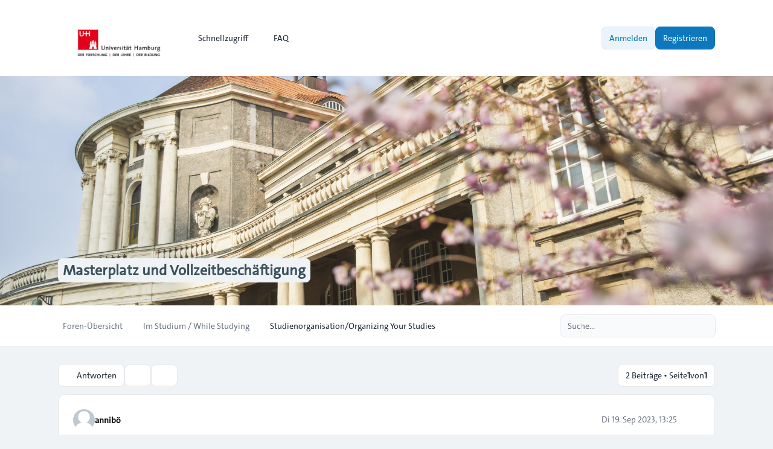

--- FILE ---
content_type: text/html; charset=UTF-8
request_url: https://www.cc-forum.uni-hamburg.de/forum/viewtopic.php?p=58027&sid=3180988318ec5dbe4065ffeae316bd61
body_size: 9676
content:
<!DOCTYPE html>
<html dir="ltr" lang="de">
  <head>
    <meta charset="utf-8">
    <meta http-equiv="X-UA-Compatible" content="IE=edge">
    <meta name="viewport" content="width=device-width, initial-scale=1">
    
    <title>Masterplatz und Vollzeitbeschäftigung - Campus-Center Forum</title>

          <link rel="alternate" type="application/atom+xml" title="Feed - Campus-Center Forum" href="/forum/app.php/feed?sid=4f8b54a1360a0990afacc427db300832">                  <link rel="alternate" type="application/atom+xml" title="Feed - Neue Themen" href="/forum/app.php/feed/topics?sid=4f8b54a1360a0990afacc427db300832">            <link rel="alternate" type="application/atom+xml" title="Feed - Forum - Studienorganisation/Organizing Your Studies" href="/forum/app.php/feed/forum/27?sid=4f8b54a1360a0990afacc427db300832">      <link rel="alternate" type="application/atom+xml" title="Feed - Thema - Masterplatz und Vollzeitbeschäftigung" href="/forum/app.php/feed/topic/22234?sid=4f8b54a1360a0990afacc427db300832">          
          <link rel="canonical" href="https://www.cc-forum.uni-hamburg.de/forum/viewtopic.php?t=22234">
    
    			<link rel="icon" href="./styles/zeina/theme/images/uhh-logo-favicon1.jpg" type="image/x-icon">
    
    <link href="./styles/zeina/theme/assets/css/stylesheet.css" rel="stylesheet" media="screen">

         <link href="./assets/css/font-awesome.min.css?assets_version=62" rel="stylesheet">
        
    
    <link rel="preconnect" href="https://fonts.googleapis.com">
    <link rel="preconnect" href="https://fonts.gstatic.com" crossorigin>
    <link href="https://fonts.googleapis.com/css2?family=Inter:wght@100..900&display=swap" rel="stylesheet">

        
    
    <style>
      html {
        --color-primary: 37, 99, 235;
        --color-text: var(--color-primary);
        --color-secondary: 107, 114, 128;
        --header-image: url("./styles/zeina/theme/images/240304_Fruehling_Esfandiari_0230-2000x1333.jpg") center center / cover no-repeat;
        --panel-bg: rgb(37, 99, 235);
      }
      .header-section .header-image {
        background:  var(--header-image) ;
      }

            .icon, .button .icon, blockquote cite:before, .uncited:before {
        display: inline-block;
        font-family: FontAwesome;
        font-weight: normal;
        font-style: normal;
        font-variant: normal;
        font-size: 14px;
        line-height: 1;
        text-rendering: auto;
        -webkit-font-smoothing: antialiased;
        -moz-osx-font-smoothing: grayscale;
      }
          </style>
  </head>

  <body id="phpbb" class="bg-gray-100 text-gray-800 leading-relaxed relative card-primary ">
        <div class="wrapper flex flex-col min-h-screen">
      <a id="top" class="top-anchor" accesskey="t"></a>

            
            <header>
                <div class="navbar text-sm md:py-4 py-3 bg-white">
  <nav class="max-w-6xl layout-container mx-auto px-4 lg:px-8 md:flex md:items-center md:justify-between md:gap-5">
    <div class="flex items-center justify-between">
  		          			<a href="./index.php?sid=4f8b54a1360a0990afacc427db300832">
  				<img class="mx-auto logo" style="" src="./styles/zeina/theme/images/up-uhh-logo-248.png" alt="Campus-Center Forum">
  			</a>
  			            <div class="md:hidden flex items-center gap-2">
				
        <button type="button" class="zn-collapse-toggle relative flex overflow-hidden transition-all duration-300 dropdown-item rounded-full gap-2 p-2" data-zn-collapse="#navbar-alignment" aria-controls="navbar-alignment" aria-label="Toggle navigation">					
					<span class="zn-collapse-open:hidden block leading-[0]"><i class="iconify" data-mode="style" data-icon="ph:list-bold" data-width="24" data-height="24" aria-hidden="true"></i></span>
					<span class="zn-collapse-open:block hidden leading-[0]"><i class="iconify" data-mode="style" data-icon="ph:x" data-width="24" data-height="24" aria-hidden="true"></i></span>
        </button>
      </div>
    </div>
    <div id="navbar-alignment" class="zn-collapse hidden max-md:overflow-hidden basis-full grow md:flex justify-between">
      <ul id="nav-main" class="flex flex-wrap max-md:flex-col gap-1 md:mt-0 mt-4 md:items-center" role="menubar">
								<li id="quick-links" class="zn-dropdown relative [--strategy:static] md:[--strategy:absolute] [--adaptive:none]" role="presentation">
					<a href="#" class="zn-dropdown-toggle dropdown-item gap-2 font-medium" role="menuitem">
            <i class="iconify" data-mode="style" data-icon="mdi:menu" data-width="18" data-height="18" aria-hidden="true"></i>
            <span class="max-md:w-full">Schnellzugriff</span>
						<span class="md:hidden leading-[0]"><i class="iconify" data-mode="style" data-icon="ri:arrow-right-s-line" data-width="18" data-height="18" aria-hidden="true"></i></span>
						<span class="max-md:hidden leading-[0]"><i class="iconify" data-mode="style" data-icon="ri:arrow-down-s-line" data-width="18" data-height="18" aria-hidden="true"></i></span>
          </a>
          <div class="zn-dropdown-menu dropdown dropdown-start md:w-48">
						<ul class="dropdown-contents" role="menu">
																						<li class="first:hidden border-t pt-1 mt-1"></li>
																																<li>
									<a class="dropdown-item" href="./search.php?search_id=unanswered&amp;sid=4f8b54a1360a0990afacc427db300832" role="menuitem">Unbeantwortete Themen</a>
								</li>
								<li>
									<a class="dropdown-item" href="./search.php?search_id=active_topics&amp;sid=4f8b54a1360a0990afacc427db300832" role="menuitem">Aktive Themen</a>
								</li>
								<li class="border-t pt-1 mt-1"></li>
								<li>
									<a class="dropdown-item" href="./search.php?sid=4f8b54a1360a0990afacc427db300832" role="menuitem">Suche</a>
								</li>
																					<li class="first:hidden last:hidden border-t pt-1 mt-1"></li>
													</ul>
          </div>
        </li>
												<li role="presentation">
					<a class="dropdown-item font-medium gap-2" href="/forum/app.php/help/faq?sid=4f8b54a1360a0990afacc427db300832" rel="help" title="Häufig gestellte Fragen" role="menuitem">
            <i class="iconify" data-mode="style" data-icon="fluent:chat-bubbles-question-32-regular" data-width="18" data-height="18" aria-hidden="true"></i>
            FAQ
          </a>
				</li>
												      </ul>
			<div class="navbar-menu-divider md:hidden border-t my-2"></div>
      <ul id="user-menu" class="flex max-md:flex-col gap-1 md:items-center" role="menubar">
				
										<li id="login_dropdown" class="zn-dropdown relative" role="presentation">
						<a class="zn-dropdown-toggle btn-primary-outline relative flex overflow-hidden transition-all duration-300" href="./ucp.php?mode=login&amp;redirect=viewtopic.php%3Fp%3D58027&amp;sid=4f8b54a1360a0990afacc427db300832" title="Anmelden" accesskey="x" role="menuitem">
							Anmelden
						</a>
						<div id="quick-login" class="zn-dropdown-menu dropdown dropdown-end md:w-96 max-md:max-w-[85%]">
	<form class="dropdown-contents" method="post" action="./ucp.php?mode=login&amp;sid=4f8b54a1360a0990afacc427db300832">
		<a class="dropdown-header block text-base font-medium md:p-3 p-2" href="./ucp.php?mode=login&amp;redirect=viewtopic.php%3Fp%3D58027&amp;sid=4f8b54a1360a0990afacc427db300832">Anmelden</a>
		<div class="dropdown-content space-y-4 md:p-3 p-2">
			<div>
				<label for="username" class="block text-sm font-medium">Benutzername:</label>
				<input type="text" id="username" name="username" size="10" class="inputbox mt-2" autocomplete="username">
			</div>
			<div>
				<div class="flex items-center justify-between">
					<label for="password" class="block text-sm font-medium">Passwort:</label>
									</div>
				<div class="mt-2 relative">
					<input type="password" id="password" name="password" size="10" autocomplete="current-password" class="inputbox">
					<button type="button" title="Show Password" aria-label="Show Password" data-zn-password="#password" tabindex="-1" class="zn-password-toggle absolute top-0 end-0 px-3 rounded-e-md flex items-center h-full">
						<span class="zn-password-active:block hidden leading-[0]"><i class="iconify text-secondary" data-mode="style" data-icon="ph:eye" data-height="14" data-width="14"></i></span>
						<span class="zn-password-active:hidden leading-[0]"><i class="iconify text-secondary" data-mode="style" data-icon="ph:eye-slash" data-height="14" data-width="14"></i></span>
					</button>
				</div>
			</div>
		</div>
		<div class="dropdown-footer md:p-3 p-2">

						<div class="flex mb-4">
				<input id="autologin" name="autologin" type="checkbox" class="checkbox-primary">
				<label for="autologin" class="text-sm text-secondary ms-3">Angemeldet bleiben</label>
			</div>
						<input type="hidden" name="redirect" value="./viewtopic.php?p=58027&amp;sid=4f8b54a1360a0990afacc427db300832" />
<input type="hidden" name="creation_time" value="1769140176" />
<input type="hidden" name="form_token" value="1427778ccd61137afe2fa86344720a7765959134" />

			

			<button type="submit" name="login" class="btn-primary relative flex overflow-hidden transition-all duration-300 flex w-full justify-center" value="Anmelden">Anmelden</button>
			
							<p class="mt-4 text-center text-sm text-secondary">
					Not a member?
					<a href="./ucp.php?mode=register&amp;sid=4f8b54a1360a0990afacc427db300832" class="font-medium text-color">Registrieren</a>
				</p>
					</div>
	</form>
</div>					</li>
					
										<li role="presentation">
						<a class="btn-primary relative flex overflow-hidden transition-all duration-300" href="./ucp.php?mode=register&amp;sid=4f8b54a1360a0990afacc427db300832" role="menuitem">
							Registrieren
						</a>
					</li>
					
												</ul>
    </div>
  </nav>
</div>        <div id="page-header" role="banner">
                    <div class="relative header-section overflow-hidden">
            <div class="flex size-full items-center">
              <div class="size-full header-image"></div>
            </div>
            <div class="absolute bottom-[10%] w-full z-[2]">
              <div class="max-w-6xl layout-container mx-auto px-4 lg:px-8 leading-relaxed">
                				<h1 class="topic-title text-slate-50 md:text-2xl text-xl">Masterplatz und Vollzeitbeschäftigung</h1>
					                <p class="absolute left-[-10000px] top-auto w-1 h-1 overflow-hidden"><a href="#start_here">Zum Inhalt</a></p>
              </div>
            </div>
          </div>
                  </div>
        <div class="breadcrumbs-panel border-b border-gray-200 bg-white min-h-16">
	<div class="max-w-6xl layout-container mx-auto p-4 lg:px-8 flex max-md:flex-col-reverse flex-wrap md:items-center md:justify-between gap-2 max-md:py-1">
		<div class="breadcrumbs">
			<div id="breadcrumbs" class="zn-collapse hidden md:flex max-md:overflow-hidden basis-full grow justify-between">
				<ol class="breadcrumb md:flex block flex-wrap items-center text-sm font-medium w-full max-md:mb-2">
										
					
					
										<li itemscope itemtype="https://schema.org/BreadcrumbList" class="breadcrumb-item">
						<span class="md:inline-flex block items-center" itemtype="https://schema.org/ListItem" itemprop="itemListElement" itemscope>
							<a itemprop="item" href="./index.php?sid=4f8b54a1360a0990afacc427db300832" accesskey="h" data-navbar-reference="index" class="relative flex overflow-hidden transition-all duration-300 dropdown-item md:p-2 p-3 text-secondary">
								<span itemprop="name">Foren-Übersicht</span>
							</a>
														<span class="max-md:hidden flex"><i class="iconify opacity-50" data-mode="style" data-icon="mdi:slash-forward" data-width="18" data-height="18" aria-hidden="true"></i></span>
														<meta itemprop="position" content="1">
						</span>
					</li>

															<li itemscope itemtype="https://schema.org/BreadcrumbList" class="breadcrumb-item">
																		<span class="md:inline-flex block items-center" itemtype="https://schema.org/ListItem" itemprop="itemListElement" itemscope data-forum-id="15">
							<a itemprop="item" href="./viewforum.php?f=15&amp;sid=4f8b54a1360a0990afacc427db300832" class="relative flex overflow-hidden transition-all duration-300 dropdown-item md:p-2 p-3 text-secondary">
								<span itemprop="name">Im Studium / While Studying</span>
							</a>
															<span class="max-md:hidden flex"><i class="iconify opacity-50" data-mode="style" data-icon="mdi:slash-forward" data-width="18" data-height="18" aria-hidden="true"></i></span>
														<meta itemprop="position" content="2">
						</span>
					</li>
																				<li itemscope itemtype="https://schema.org/BreadcrumbList" class="breadcrumb-item">
																		<span class="md:inline-flex block items-center" itemtype="https://schema.org/ListItem" itemprop="itemListElement" itemscope data-forum-id="27">
							<a itemprop="item" href="./viewforum.php?f=27&amp;sid=4f8b54a1360a0990afacc427db300832" class="relative flex overflow-hidden transition-all duration-300 dropdown-item md:p-2 p-3 text-current">
								<span itemprop="name">Studienorganisation/Organizing Your Studies</span>
							</a>
														<meta itemprop="position" content="3">
						</span>
					</li>
												      
									</ol>
			</div>
		</div>
		<div class="flex items-center gap-2 max-md:w-full max-md:mt-2">
    	<div class="md:hidden">
				<button type="button" class="zn-collapse-toggle dropdown-item w-full gap-2 relative flex overflow-hidden transition-all duration-300 rounded-full" data-zn-collapse="#breadcrumbs" aria-controls="breadcrumbs">
					<i class="iconify" data-mode="style" data-icon="ri:menu-4-fill" data-width="20" data-height="20" aria-hidden="true"></i>
				</button>
			</div>
      <div class="max-md:w-full">
  			  			  			<div id="search-box" class="search-box search-header" role="search">
  				<form action="./search.php?sid=4f8b54a1360a0990afacc427db300832" method="get" id="search" class="flex items-center relative">
  					<input name="keywords" id="keywords" type="text" maxlength="128" class="inputbox search md:w-64 w-full shadow-none" size="20" value="" placeholder="Suche…">
  					<div class="absolute ltr:right-1 rtl:left-1 flex items-center">
  						<button class="button button-search relative flex overflow-hidden transition-all duration-300 leading-[0] p-2 text-secondary hover:text-color hover:bg-primary/5 rounded-full" type="submit" title="Suche" aria-label="Suche">
  							<i class="iconify" data-mode="style" data-icon="fluent:search-32-filled" data-width="18" data-height="18" aria-hidden="true"></i>
  						</button>
  						<span class="py-3 border-r"></span>
  						<a href="./search.php?sid=4f8b54a1360a0990afacc427db300832" class="button button-search-end relative flex overflow-hidden transition-all duration-300 leading-[0] p-2 text-secondary hover:text-color hover:bg-primary/5 rounded-full" title="Erweiterte Suche">
  							<i class="iconify" data-mode="style" data-icon="lucide:settings" data-width="18" data-height="18" aria-hidden="true"></i><span class="sr-only">Erweiterte Suche</span>
  						</a>
  					</div>
  					<input type="hidden" name="sid" value="4f8b54a1360a0990afacc427db300832" />

  				</form>
  			</div>
  			  			      </div>
		</div>
	</div>
</div>      </header>
            
            <main id="page-body" class="page-body flex-grow w-full bg-gray-100">
        <div class="max-w-6xl layout-container mx-auto p-4 lg:px-8">
          <a id="start_here" class="anchor"></a>
          

<div class="action-bar bar-top flex flex-wrap md:items-center my-3 justify-between gap-1 gap-y-2">
	<div class="flex flex-wrap items-center gap-1 grow">
		<div class="flex items-center gap-1">
										<a href="./posting.php?mode=reply&amp;t=22234&amp;sid=4f8b54a1360a0990afacc427db300832" class="card-sm relative flex overflow-hidden transition-all duration-300 max-md:w-full " title="Antwort erstellen">
											<i class="iconify" data-mode="style" data-icon="bi:reply" data-width="18" data-height="18" aria-hidden="true"></i> <span class="max-md:hidden">Antworten</span>
									</a>
								</div>

		<div class="topic-tools post-buttons zn-dropdown relative">
	<button type="button" class="zn-dropdown-toggle relative flex overflow-hidden transition-all duration-300 card-sm link" title="Themen-Optionen">
		<i class="iconify p-px" data-mode="style" data-icon="uil:wrench" data-width="18" data-height="18" aria-hidden="true"></i>
		<span class="sr-only">Themen-Optionen</span>
	</button>
	<div class="zn-dropdown-menu dropdown dropdown-start md:w-56">
		<ul class="dropdown-content text-sm" role="menu">
																											<li>
					<a href="./viewtopic.php?t=22234&amp;sid=4f8b54a1360a0990afacc427db300832&amp;view=print" title="Druckansicht" accesskey="p" class="relative flex overflow-hidden transition-all duration-300 dropdown-item gap-2">
						<i class="iconify" data-mode="style" data-icon="fluent:print-24-regular" data-width="18" data-height="18" aria-hidden="true"></i><span>Druckansicht</span>
					</a>
				</li>
										</ul>
	</div>
</div>
		
					<div id="search-forum" class="search-forum zn-dropdown relative">
				<button id="zn-dropdown-search-forum" type="button" class="zn-dropdown-toggle relative flex overflow-hidden transition-all duration-300 card-sm link" title="Thema durchsuchen…">
					<i class="iconify p-px" data-mode="style" data-icon="fluent:search-32-filled" data-width="18" data-height="18" aria-hidden="true"></i>
					<span class="sr-only">Suche</span>
				</button>
				<div class="zn-dropdown-menu dropdown dropdown-start md:w-56">
					<form method="get" id="topic-search" action="./search.php?sid=4f8b54a1360a0990afacc427db300832" class="p-2">
						<div class="dropdown-content search-box" role="search">
							<div>
								<label for="search_keywords" class="block text-sm font-medium mb-2">Suche:</label>
								<input class="inputbox search" type="search" name="keywords" id="search_keywords" size="20" placeholder="Thema durchsuchen…">
							</div>
						</div>
						<div class="dropdown-footer mt-2">
							<button class="btn-primary button-search relative flex overflow-hidden transition-all duration-300 w-full justify-center" type="submit" value="Suche">Suche</button>
							<a href="./search.php?sid=4f8b54a1360a0990afacc427db300832" class="btn-primary-outline relative flex overflow-hidden transition-all duration-300 justify-center mt-1">Erweiterte Suche</a>
							<input type="hidden" name="t" value="22234" />
<input type="hidden" name="sf" value="msgonly" />
<input type="hidden" name="sid" value="4f8b54a1360a0990afacc427db300832" />

						</div>
					</form>
				</div>
			</div>
		
			</div>

		<div class="flex flex-wrap items-center justify-end gap-1">
		<div class="pagination flex flex-wrap items-center justify-end gap-1">
						<div class="card-sm">2 Beiträge &bull; Seite <strong>1</strong> von <strong>1</strong></div>
					</div>
	</div>
		</div>


<div class="posts my-3 flex flex-col gap-y-3">
		<div id="p57977" class="post has-profile card p-6 has-simple-profile">
    		
    <div class="postbody grow">
            			
			<div id="post_content57977">
        <div  class="postprofile postprofile-simple flex flex-wrap gap-2 items-start justify-between pb-4" id="profile57977" >
  				<div class="zn-dropdown user_data_dropdown relative">
  					<div class="zn-dropdown-toggle hover:cursor-pointer author flex items-center min-w-0 gap-3">
  						<div class="avatar-container relative author-img-sm">
  							  							                  <span class="avatar flex h-9 w-9 rounded-full overflow-hidden"><img src="./styles/zeina/theme/images/no_avatar.gif"></span>
                  							  						</div>
  						<div class="flex flex-wrap gap-3 w-full">
  							<div class="min-w-0 flex-auto">
  								  								<div class="profile-author text-sm font-semibold"><a href="./memberlist.php?mode=viewprofile&amp;u=21155&amp;sid=4f8b54a1360a0990afacc427db300832" style="color: #000000;" class="username-coloured">annibö</a></div>
  								
  								  								  								  							</div>
  							  						</div>
  					</div>
  					<div class="zn-dropdown-menu dropdown dropdown-start md:w-80 max-md:max-w-[85%] no_data" data-dropdown="user_data_57977"></div>
  				</div>
          
    			<div class="flex items-center gap-1 justify-end grow">
    				
                			              <time class="text-secondary p-1 text-sm max-md:hidden" datetime="2023-09-19T11:25:01+00:00">Di 19. Sep 2023, 13:25</time>
    			              
    				    				    				
    					<div class="topic-tools post-buttons flex items-center gap-1 p-0">
    						    						    						<a href="./posting.php?mode=quote&amp;p=57977&amp;sid=4f8b54a1360a0990afacc427db300832" title="Mit Zitat antworten" class="relative flex overflow-hidden transition-all duration-300 rounded-full text-secondary hover:text-color hover:bg-primary/[0.08] font-medium p-2 inline-flex gap-2" aria-label="Zitieren">
    							<i class="iconify" data-mode="style" data-icon="mingcute:quote-right-line" data-width="18" data-height="18" aria-hidden="true"></i>
    						</a>
    						    						
    						    					</div>
    				    				    			</div>
                  </div>
        
                    		<div class="post-title flex items-center gap-2 font-semibold">
    			    				<img src="./images/icons/misc/UHHAntwort.gif" width="14" height="14" alt="Bearbeitet" title="Bearbeitet">
    			    			<a href="./viewtopic.php?p=57977&amp;sid=4f8b54a1360a0990afacc427db300832#p57977">Masterplatz und Vollzeitbeschäftigung</a>
    		</div>
        
    		<div class="mt-2.5 pt-2.5 border-t">
    			<div>
    				
    				
    				
    				<div class="content">Hallo,<br>
<br>
ich studiere aktuell noch bis 30.09. im Psychologie Bachelor an der Uni Hamburg und habe mich für das WiSe23/24 für den aufbauenden Master (Klinische Psychologie) beworben. Allerdings habe ich noch keinen Platz erhalten und hoffe auf einen Platz im Nachrückverfahren. <br>
Im Falle, dass ich keinen Platz erhalten, habe ich mich um einen Vollzeit Job ab Oktober gekümmert, allerdings würde ich sehr gerne den Studienplatz annehmen, wenn ich einen im Nachrückverfahren erhalte.<br>
Meine Fragen sind nun:<br>
1. Kann ich ab dem ersten Mastersemester ein Urlaubssemester nehmen? Gilt eine Vollzeitbeschäftigt als ein Grund für ein Urlaubssemester?<br>
2. Kann ich alternativ nachträglich ein Teilzeitstudium anmelden?<br>
3. Gibt es eine Mindestanzahl an Credits, die pro Mastersemester geleistet werden müssen?<br>
<br>
Vielen lieben Dank im Voraus.<br>
<br>
Lieben Gruß</div>
    				
    				
    				
    				
    				
    				
    				
    				    					    				
    				    			</div>
    		</div>
      </div>
    </div>
	</div>
			<div id="p58027" class="post has-profile card p-6 has-simple-profile">
    		
    <div class="postbody grow">
            			
			<div id="post_content58027">
        <div  class="postprofile postprofile-simple flex flex-wrap gap-2 items-start justify-between pb-4" id="profile58027" >
  				<div class="zn-dropdown user_data_dropdown relative">
  					<div class="zn-dropdown-toggle hover:cursor-pointer author flex items-center min-w-0 gap-3">
  						<div class="avatar-container relative author-img-sm">
  							  							  								<a href="./memberlist.php?mode=viewprofile&amp;u=99&amp;sid=4f8b54a1360a0990afacc427db300832" class="avatar flex h-9 w-9 rounded-full overflow-hidden"><img class="avatar" src="./download/file.php?avatar=g8_1418725641.jpg" width="50" height="50" alt="Benutzeravatar" /></a>  							  							  						</div>
  						<div class="flex flex-wrap gap-3 w-full">
  							<div class="min-w-0 flex-auto">
  								  								<div class="profile-author text-sm font-semibold"><a href="./memberlist.php?mode=viewprofile&amp;u=99&amp;sid=4f8b54a1360a0990afacc427db300832" style="color: #696969;" class="username-coloured">Campus-Center - BK</a></div>
  								
  								  								  								  							</div>
  							  						</div>
  					</div>
  					<div class="zn-dropdown-menu dropdown dropdown-start md:w-80 max-md:max-w-[85%] no_data" data-dropdown="user_data_58027"></div>
  				</div>
          
    			<div class="flex items-center gap-1 justify-end grow">
    				
                			              <time class="text-secondary p-1 text-sm max-md:hidden" datetime="2023-09-21T10:53:36+00:00">Do 21. Sep 2023, 12:53</time>
    			              
    				    				    				
    					<div class="topic-tools post-buttons flex items-center gap-1 p-0">
    						    						    						<a href="./posting.php?mode=quote&amp;p=58027&amp;sid=4f8b54a1360a0990afacc427db300832" title="Mit Zitat antworten" class="relative flex overflow-hidden transition-all duration-300 rounded-full text-secondary hover:text-color hover:bg-primary/[0.08] font-medium p-2 inline-flex gap-2" aria-label="Zitieren">
    							<i class="iconify" data-mode="style" data-icon="mingcute:quote-right-line" data-width="18" data-height="18" aria-hidden="true"></i>
    						</a>
    						    						
    						    					</div>
    				    				    			</div>
                  </div>
        
                    		<div class="post-title flex items-center gap-2 font-semibold">
    			    			<a href="./viewtopic.php?p=58027&amp;sid=4f8b54a1360a0990afacc427db300832#p58027">Re: Masterplatz und Vollzeitbeschäftigung</a>
    		</div>
        
    		<div class="mt-2.5 pt-2.5 border-t">
    			<div>
    				
    				
    				
    				<div class="content">Hallo annibö,<br>
<br>
1, Nein, ein Urlaubssemester ist im ersten Semester mit wenigen Ausnahmen ausgeschlossen. Eine Vollzeitbeschäftigung wird auch als Grund nicht akzeptiert.<br>
2, Ja, das Teilzeitstudium beantragen Sie Sie über Ihren Account, dort laden Sie dann auch den Nachweis Ihrer Beschäftigung hoch. siehe auch unter <a href="https://www.uni-hamburg.de/campuscenter/studienorganisation/studienverlauf/teilzeitstudium.html" class="postlink">https://www.uni-hamburg.de/campuscenter ... udium.html</a> <br>
3, Nein, Sie sollten bei einem Teilzeitstudium den individuellen Studienplan aber am besten mit der Studienfachberatung abstimmen.<br>
<br>
Mit besten Grüßen,<br>
BK</div>
    				
    				
    				
    				
    				
    				
    				
    				    					<div id="sig58027" class="signature mt-3 pt-3 border-t border-dashed border-gray-200">Beratung und Administration<br>
Campus-Center<br>
Universität Hamburg</div>    				
    				    			</div>
    		</div>
      </div>
    </div>
	</div>
	</div>


<div class="action-bar bar-bottom flex flex-wrap md:items-center gap-2 justify-between">
	<div class="flex flex-wrap items-center gap-1">
									<a href="./posting.php?mode=reply&amp;t=22234&amp;sid=4f8b54a1360a0990afacc427db300832" class="card-sm relative flex overflow-hidden transition-all duration-300 " title="Antwort erstellen">
											<i class="iconify" data-mode="style" data-icon="bi:reply" data-width="18" data-height="18" aria-hidden="true"></i> <span class="max-md:hidden">Antworten</span>
									</a>
					
				<div class="topic-tools post-buttons zn-dropdown relative">
	<button type="button" class="zn-dropdown-toggle relative flex overflow-hidden transition-all duration-300 card-sm link" title="Themen-Optionen">
		<i class="iconify p-px" data-mode="style" data-icon="uil:wrench" data-width="18" data-height="18" aria-hidden="true"></i>
		<span class="sr-only">Themen-Optionen</span>
	</button>
	<div class="zn-dropdown-menu dropdown dropdown-start dropdown-bottom md:w-56">
		<ul class="dropdown-content text-sm" role="menu">
																											<li>
					<a href="./viewtopic.php?t=22234&amp;sid=4f8b54a1360a0990afacc427db300832&amp;view=print" title="Druckansicht" accesskey="p" class="relative flex overflow-hidden transition-all duration-300 dropdown-item gap-2">
						<i class="iconify" data-mode="style" data-icon="fluent:print-24-regular" data-width="18" data-height="18" aria-hidden="true"></i><span>Druckansicht</span>
					</a>
				</li>
										</ul>
	</div>
</div>

					<form method="post" action="./viewtopic.php?t=22234&amp;sid=4f8b54a1360a0990afacc427db300832">
			<div id="sort-tools" class="sort-tools zn-dropdown relative">
	<button id="zn-dropdown-sort" type="button" class="zn-dropdown-toggle relative flex overflow-hidden transition-all duration-300 card-sm link"  title="Anzeige- und Sortierungs-Einstellungen">
		<i class="iconify p-px" data-mode="style" data-icon="ph:sort-ascending-bold" data-width="18" data-height="18" aria-hidden="true"></i>
		<span class="sr-only">Anzeige- und Sortierungs-Einstellungen</span>
	</button>
	<div class="zn-dropdown-menu dropdown dropdown-start dropdown-bottom md:w-56">
		<div class="dropdown-content grid gap-2 p-2">
						<div>
				<label for="st" class="block text-sm font-medium mb-2">Anzeigen:</label>
				<select name="st" id="st"><option value="0" selected="selected">Alle Beiträge</option><option value="1">1 Tag</option><option value="7">7 Tage</option><option value="14">2 Wochen</option><option value="30">1 Monat</option><option value="90">3 Monate</option><option value="180">6 Monate</option><option value="365">1 Jahr</option></select>
			</div>
								<div>
					<label for="sk" class="block text-sm font-medium mb-2">Sortiere nach:</label>
					<select name="sk" id="sk"><option value="a">Autor</option><option value="t" selected="selected">Erstellungsdatum</option><option value="s">Betreff</option></select>
				</div>
				<div>
					<label for="sd" class="block text-sm font-medium mb-2">Richtung:</label>
					<select name="sd" id="sd"><option value="a" selected="selected">Aufsteigend</option><option value="d">Absteigend</option></select>
				</div>
									</div>
		<div class="dropdown-footer p-2">
			<button type="submit" class="btn-primary relative flex overflow-hidden transition-all duration-300 w-full justify-center" name="sort" value="Los">
			Los			</button>
		</div>
	</div>
</div>			</form>
		
		
			</div>
	
		<div class="pagination flex justify-end gap-1">
				<div class="card-sm">2 Beiträge &bull; Seite <strong>1</strong> von <strong>1</strong></div>
			</div>
	</div>

<div class="action-bar actions-jump flex flex-wrap gap-2 items-center my-4 justify-between">
			<p class="jumpbox-return">
		<a href="./viewforum.php?f=27&amp;sid=4f8b54a1360a0990afacc427db300832" class="relative flex overflow-hidden transition-all duration-300 card-sm" accesskey="r">
			<i class="iconify" data-mode="style" data-icon="ri:arrow-left-s-line" data-width="18" data-height="18" aria-hidden="true"></i><span>Zurück zu „Studienorganisation/Organizing Your Studies“</span>
		</a>
	</p>
	
		<div id="jumpbox" class="jumpbox zn-dropdown relative">
		<button id="zn-dropdown-jumpbox" type="button" class="zn-dropdown-toggle relative flex overflow-hidden transition-all duration-300 card-sm link">
			<span class="text-sm">Gehe zu</span>
			<i class="iconify" data-mode="style" data-icon="ri:arrow-up-s-line" data-width="18" data-height="18" aria-hidden="true"></i>
		</button>
		<div class="zn-dropdown-menu dropdown dropdown-end md:min-w-64  dropdown-bottom ">
			<ul class="dropdown-content list-none text-sm">
																				<li><a href="./viewforum.php?f=50&amp;sid=4f8b54a1360a0990afacc427db300832" class="relative flex overflow-hidden transition-all duration-300 dropdown-item gap-2 jumpbox-cat-link"> <span> Allgemeine Fragen / General Questions</span></a></li>
																<li><a href="./viewforum.php?f=49&amp;sid=4f8b54a1360a0990afacc427db300832" class="relative flex overflow-hidden transition-all duration-300 dropdown-item gap-2 jumpbox-sub-link">&nbsp;  <span>&#8627; &nbsp; Allgemeine Fragen / General questions</span></a></li>
																<li><a href="./viewforum.php?f=28&amp;sid=4f8b54a1360a0990afacc427db300832" class="relative flex overflow-hidden transition-all duration-300 dropdown-item gap-2 jumpbox-cat-link"> <span> Vor dem Studium / Interested in Studying</span></a></li>
																<li><a href="./viewforum.php?f=1&amp;sid=4f8b54a1360a0990afacc427db300832" class="relative flex overflow-hidden transition-all duration-300 dropdown-item gap-2 jumpbox-sub-link">&nbsp;  <span>&#8627; &nbsp; Studienorientierung/Academic Orientation</span></a></li>
																<li><a href="./viewforum.php?f=26&amp;sid=4f8b54a1360a0990afacc427db300832" class="relative flex overflow-hidden transition-all duration-300 dropdown-item gap-2 jumpbox-sub-link">&nbsp;  <span>&#8627; &nbsp; Studienangebot/Degree Programs</span></a></li>
																<li><a href="./viewforum.php?f=3&amp;sid=4f8b54a1360a0990afacc427db300832" class="relative flex overflow-hidden transition-all duration-300 dropdown-item gap-2 jumpbox-cat-link"> <span> Bei der Bewerbung / Application</span></a></li>
																<li><a href="./viewforum.php?f=5&amp;sid=4f8b54a1360a0990afacc427db300832" class="relative flex overflow-hidden transition-all duration-300 dropdown-item gap-2 jumpbox-sub-link">&nbsp;  <span>&#8627; &nbsp; Bachelor/Staatsexamen</span></a></li>
																<li><a href="./viewforum.php?f=6&amp;sid=4f8b54a1360a0990afacc427db300832" class="relative flex overflow-hidden transition-all duration-300 dropdown-item gap-2 jumpbox-sub-link">&nbsp;  <span>&#8627; &nbsp; Master</span></a></li>
																<li><a href="./viewforum.php?f=17&amp;sid=4f8b54a1360a0990afacc427db300832" class="relative flex overflow-hidden transition-all duration-300 dropdown-item gap-2 jumpbox-sub-link">&nbsp;  <span>&#8627; &nbsp; Hochschulwechsel und Fachwechsel/Transferring or changing degree program</span></a></li>
																<li><a href="./viewforum.php?f=29&amp;sid=4f8b54a1360a0990afacc427db300832" class="relative flex overflow-hidden transition-all duration-300 dropdown-item gap-2 jumpbox-sub-link">&nbsp;  <span>&#8627; &nbsp; Studium ohne Abitur</span></a></li>
																<li><a href="./viewforum.php?f=8&amp;sid=4f8b54a1360a0990afacc427db300832" class="relative flex overflow-hidden transition-all duration-300 dropdown-item gap-2 jumpbox-sub-link">&nbsp;  <span>&#8627; &nbsp; Promotion/Doctoral Studies</span></a></li>
																<li><a href="./viewforum.php?f=15&amp;sid=4f8b54a1360a0990afacc427db300832" class="relative flex overflow-hidden transition-all duration-300 dropdown-item gap-2 jumpbox-cat-link"> <span> Im Studium / While Studying</span></a></li>
																<li><a href="./viewforum.php?f=52&amp;sid=4f8b54a1360a0990afacc427db300832" class="relative flex overflow-hidden transition-all duration-300 dropdown-item gap-2 jumpbox-sub-link">&nbsp;  <span>&#8627; &nbsp; Erstsemester-Forum</span></a></li>
																<li><a href="./viewforum.php?f=27&amp;sid=4f8b54a1360a0990afacc427db300832" class="relative flex overflow-hidden transition-all duration-300 dropdown-item gap-2 jumpbox-sub-link">&nbsp;  <span>&#8627; &nbsp; Studienorganisation/Organizing Your Studies</span></a></li>
																<li><a href="./viewforum.php?f=16&amp;sid=4f8b54a1360a0990afacc427db300832" class="relative flex overflow-hidden transition-all duration-300 dropdown-item gap-2 jumpbox-sub-link">&nbsp;  <span>&#8627; &nbsp; Prüfungen/Exams</span></a></li>
																<li><a href="./viewforum.php?f=48&amp;sid=4f8b54a1360a0990afacc427db300832" class="relative flex overflow-hidden transition-all duration-300 dropdown-item gap-2 jumpbox-sub-link">&nbsp;  <span>&#8627; &nbsp; Prüfungs- und Studienordnungen/Academic regulations and statutes</span></a></li>
											</ul>
		</div>
	</div>
	</div>





                  </div>
      </main>
	    
            <footer id="page-footer">
        
        <div class="text-sm bg-white border-t border-gray-200 divide-y text-secondary">
          <div class="max-w-6xl layout-container mx-auto md:py-4 py-2 px-4 lg:px-8">
            <div class="md:flex items-center justify-between gap-2">
	<div class="flex flex-wrap items-center justify-between gap-2">
		<!-- SOCIAL ZEUG
    <div id="social-items" class="flex flex-wrap items-center gap-2 social-links">
			<div class="max-md:hidden">Follow Us:</div>
      <a href="#" class="p-1 link leading-[0] social-link" aria-label="Facebook" title="Facebook">
        <i class="iconify" data-mode="style" data-icon="ph:facebook-logo" data-width="18" data-height="18" aria-hidden="true"></i>
      </a>
      <a href="#" class="p-1 link leading-[0] social-link" aria-label="Twitter" title="Twitter">
        <i class="iconify" data-mode="style" data-icon="mynaui:brand-twitter" data-width="18" data-height="18" aria-hidden="true"></i>
      </a>
      <a href="#" class="p-1 link leading-[0] social-link" aria-label="Youtube" title="Youtube">
        <i class="iconify" data-mode="style" data-icon="mynaui:brand-youtube" data-width="18" data-height="18" aria-hidden="true"></i>
      </a>
      <a href="#" class="p-1 link leading-[0] social-link" aria-label="Google" title="Google">
        <i class="iconify" data-mode="style" data-icon="ri:google-line" data-width="18" data-height="18" aria-hidden="true"></i>
      </a>
		</div>
    -->
		<div class="md:hidden">
			<button type="button" class="zn-collapse-toggle dropdown-item rounded-full gap-2 w-full p-2 leading-[0]" data-zn-collapse="#navbar-footer" aria-controls="navbar-footer" aria-label="Toggle footer navigation">
				<span class="zn-collapse-open:hidden block"><i class="iconify" data-mode="style" data-icon="ph:list-bold" data-width="24" data-height="24" aria-hidden="true"></i></span>
				<span class="zn-collapse-open:block hidden"><i class="iconify" data-mode="style" data-icon="ph:x" data-width="24" data-height="24" aria-hidden="true"></i></span>
			</button>
		</div>
	</div>
	<div id="navbar-footer" class="zn-collapse hidden max-md:overflow-hidden md:flex justify-between">
		<ul id="nav-footer" class="nav-footer flex max-md:flex-col md:mt-0 mt-4 md:items-center" role="menubar">
					  		  		                        <li id="cookies-item" role="presentation">
          <a class="dropdown-item gap-2" href="/forum/app.php/user/delete_cookies?sid=4f8b54a1360a0990afacc427db300832" data-ajax="true" data-refresh="true" role="menuitem">
            <i class="iconify" data-mode="style" data-icon="fluent:cookies-24-regular" data-width="18" data-height="18" aria-hidden="true"></i>
            Alle Cookies löschen
          </a>
        </li>
		  		</ul>
	</div>
</div>
          </div>
          <div class="max-w-6xl layout-container mx-auto">
            <div class="flex flex-wrap justify-between gap-2 p-6 lg:px-8">
              <div class="copyright flex flex-wrap flex-col gap-1">
                                <p class="footer-row">
                  <span class="footer-copyright">Powered by <a href="https://www.phpbb.com/">phpBB</a>&reg; Forum Software &copy; phpBB Limited &bull; Design by <a href="https://leenoz.com/zeina">Leenoz.com</a></span>
                </p>
                                  <p class="footer-row">
                    <span class="footer-copyright">Deutsche Übersetzung durch <a href="https://www.phpbb.de/">phpBB.de</a></span>
                  </p>
                                              </div>
              <div>
                <p class="footer-row flex flex-wrap items-center gap-2" role="menu">
                  <a class="footer-link" href="./ucp.php?mode=privacy&amp;sid=4f8b54a1360a0990afacc427db300832" title="Datenschutz" role="menuitem">
                    <span class="footer-link-text">Datenschutz</span>
                  </a>
                  <span class="opacity-50">|</span>
                  <a class="footer-link" href="./ucp.php?mode=terms&amp;sid=4f8b54a1360a0990afacc427db300832" title="Nutzungsbedingungen" role="menuitem">
                    <span class="footer-link-text">Nutzungsbedingungen</span>
                  </a>
                  <span class="opacity-50">|</span>
                                    <span>Alle Zeiten sind <span title="Europa/Berlin">UTC+01:00</span></span>
                                  </p>
              </div>
            </div>
          </div>
        </div>
      </footer>

          </div>

    <div>
      <a id="bottom" class="anchor" accesskey="z"></a>
          </div>

    <div id="darkenwrapper" class="hidden" data-ajax-error-title="AJAX-Fehler" data-ajax-error-text="Bei der Verarbeitung Ihrer Anfrage ist ein Fehler aufgetreten." data-ajax-error-text-abort="Der Benutzer hat die Anfrage abgebrochen." data-ajax-error-text-timeout="Bei Ihrer Anfrage ist eine Zeitüberschreitung aufgetreten. Bitte versuchen Sie es erneut." data-ajax-error-text-parsererror="Bei Ihrer Anfrage ist etwas falsch gelaufen und der Server hat eine ungültige Antwort zurückgegeben.">
		  <div id="darken" class="darken">&nbsp;</div>
    </div>

    <div id="phpbb_alert" class="phpbb_alert zn-overlay size-full fixed top-0 start-0 z-[60] overflow-auto pointer-events-none transition-all zn-overlay-open:ease-out ease-in zn-overlay-open:duration-300 hidden" data-l-err="Fehler" data-l-timeout-processing-req="Bei der Anfrage ist eine Zeitüberschreitung aufgetreten.">
      <div class="zn-overlay-open:opacity-100 opacity-0 transition-all zn-overlay-open:ease-out ease-in zn-overlay-open:duration-300 md:max-w-lg max-w-[85%] w-full origin-center fixed left-0 top-0 right-0 bottom-0 m-auto max-h-[75%] h-fit rounded-xl p-2 bg-white">
        <div class="flex flex-col pointer-events-auto overflow-hidden">
          <button type="button" class="alert_close relative flex overflow-hidden transition-all duration-300 !absolute top-3 end-3 text-secondary p-2 rounded-full bg-transparent border-0 hover:bg-primary/5 hover:text-color">
            <i class="iconify" data-mode="style" data-icon="mdi:close" data-height="16" data-width="16" aria-hidden="true"></i>
          </button>
          <div class="p-3">
            <div class="flex max-md:flex-col gap-4">
              <div class="alert-icon m-auto flex size-12 items-center justify-center rounded-full md:m-0 md:size-10">
                <span class="inline-flex justify-center items-center size-8 rounded-full border-4 text-white">
                  <i class="iconify alert-info-icon" data-mode="style" data-icon="mdi:information-variant" data-height="24" data-width="24" aria-hidden="true"></i>
                  <i class="iconify alert-error-icon" data-mode="style" data-icon="mdi:close" data-height="24" data-width="24" aria-hidden="true"></i>
                </span>
              </div>
              <div class="max-md:text-center md:w-5/6">
                <div class="leading-6 alert_title font-semibold" id="modal-title"></div>
                <p class="text-sm text-secondary mt-1 alert_text break-words"></p>
              </div>
            </div>
          </div>
        </div>
      </div>
    </div>

    <div id="phpbb_confirm" class="phpbb_alert zn-overlay size-full fixed top-0 start-0 z-[60] overflow-auto pointer-events-none transition-all zn-overlay-open:ease-out ease-in zn-overlay-open:duration-300 hidden" data-l-err="Fehler" data-l-timeout-processing-req="Bei der Anfrage ist eine Zeitüberschreitung aufgetreten.">
      <div class="zn-overlay-open:opacity-100 opacity-0 transition-all zn-overlay-open:ease-out ease-in zn-overlay-open:duration-300 md:max-w-lg max-w-[85%] w-full origin-center fixed left-0 top-0 right-0 bottom-0 m-auto max-h-[75%] h-fit rounded-xl p-2 bg-white">
        <div class="flex flex-col pointer-events-auto overflow-hidden">
          <button type="button" class="alert_close absolute top-3 end-3 text-secondary p-2 rounded-full btn-primary-outline bg-transparent border-0 leading-[0]">
            <i class="iconify" data-mode="style" data-icon="mdi:close" data-height="16" data-width="16" aria-hidden="true"></i>
          </button>
          <div class="p-3">
            <div class="flex max-md:flex-col gap-4">
              <div class="m-auto flex size-12 items-center justify-center rounded-full md:m-0 md:size-10 bg-primary/20">
                <span class="inline-flex justify-center items-center size-8 rounded-full border-4 border-primary/5 bg-primary/90 text-white">
                  <i class="iconify" data-mode="style" data-icon="bi:question-lg" data-height="18" data-width="18" aria-hidden="true"></i>
                </span>
              </div>
              <div class="max-md:text-center md:w-5/6">
                <p class="alert_text break-words"></p>
              </div>
            </div>
          </div>
        </div>
      </div>
    </div>

    <script src="./assets/javascript/jquery-3.7.1.min.js?assets_version=62"></script>
        <script src="./assets/javascript/core.js?assets_version=62"></script>
    <script src="./styles/zeina/theme/assets/js/ajax.js"></script>
    <script src="./styles/zeina/theme/assets/js/forum_fn.js"></script>
    <script src="./styles/zeina/theme/assets/js/app.js" defer></script>
    <script src="./styles/zeina/theme/assets/js/iconify.min.js" defer></script>

    
    
    
        
    
    	<script>
	(function ($) {
		const userData = [];
				userData["user_data_57977"] = `
			<div class="dropdown-content">
				<div class="py-3 px-4 border-b flex flex-wrap items-center gap-3">
										<div class="h-16 w-16 mx-auto rounded-full overflow-hidden">
  					              <span class="avatar"><img src="./styles/zeina/theme/images/no_avatar.gif"></span>
            					</div>
    								<div class="grow flex flex-wrap items-center justify-between">
						<div>
              							<h5 class="profile-author font-semibold"><a href="./memberlist.php?mode=viewprofile&amp;u=21155&amp;sid=4f8b54a1360a0990afacc427db300832" style="color: #000000;" class="username-coloured">annibö</a></h5>
							
																					            </div>
											</div>
				</div>
				<ul class="py-3 px-4 flex flex-col gap-2">
										<li class="profile-posts flex flex-wrap gap-1 text-sm">
						<span class="font-medium">Beiträge:</span>
						<a href="./search.php?author_id=21155&amp;sr=posts&amp;sid=4f8b54a1360a0990afacc427db300832">3</a>					</li>
															<li class="profile-joined flex flex-wrap gap-1 text-sm">
						<span class="font-medium">Registriert:</span> Do 24. Sep 2020, 16:07
					</li>
															
															
																			</ul>
			</div>`;
				userData["user_data_58027"] = `
			<div class="dropdown-content">
				<div class="py-3 px-4 border-b flex flex-wrap items-center gap-3">
										<div class="h-16 w-16 mx-auto rounded-full overflow-hidden">
  					  						<a href="./memberlist.php?mode=viewprofile&amp;u=99&amp;sid=4f8b54a1360a0990afacc427db300832" class="avatar"><img class="avatar" src="./download/file.php?avatar=g8_1418725641.jpg" width="50" height="50" alt="Benutzeravatar" /></a>  										</div>
    								<div class="grow flex flex-wrap items-center justify-between">
						<div>
              							<h5 class="profile-author font-semibold"><a href="./memberlist.php?mode=viewprofile&amp;u=99&amp;sid=4f8b54a1360a0990afacc427db300832" style="color: #696969;" class="username-coloured">Campus-Center - BK</a></h5>
							
																					            </div>
											</div>
				</div>
				<ul class="py-3 px-4 flex flex-col gap-2">
										<li class="profile-posts flex flex-wrap gap-1 text-sm">
						<span class="font-medium">Beiträge:</span>
						<a href="./search.php?author_id=99&amp;sr=posts&amp;sid=4f8b54a1360a0990afacc427db300832">6358</a>					</li>
															<li class="profile-joined flex flex-wrap gap-1 text-sm">
						<span class="font-medium">Registriert:</span> Mi 17. Dez 2014, 13:08
					</li>
															
															
																			</ul>
			</div>`;
		
		/* 
		* Set user data only if the customer clicks on the user's avatar
		* This is important to reduce dom elements to improve performance
		*/
		$(document).ready(function () {
			$(this).on("click", ".user_data_dropdown .zn-dropdown-toggle", function () {
				if (!$(this).parent().hasClass('open')) {
					let drowdown = $(this).parent().find('.no_data');
					if (drowdown.length && Object.keys(userData).length) {
						let postID = drowdown.attr('data-dropdown');
						drowdown.html(userData[postID] ? userData[postID] : '');
						drowdown.removeClass('no_data');
					}
				}
			});
		});
	})(jQuery);
	</script>
	
      </body>
</html>
